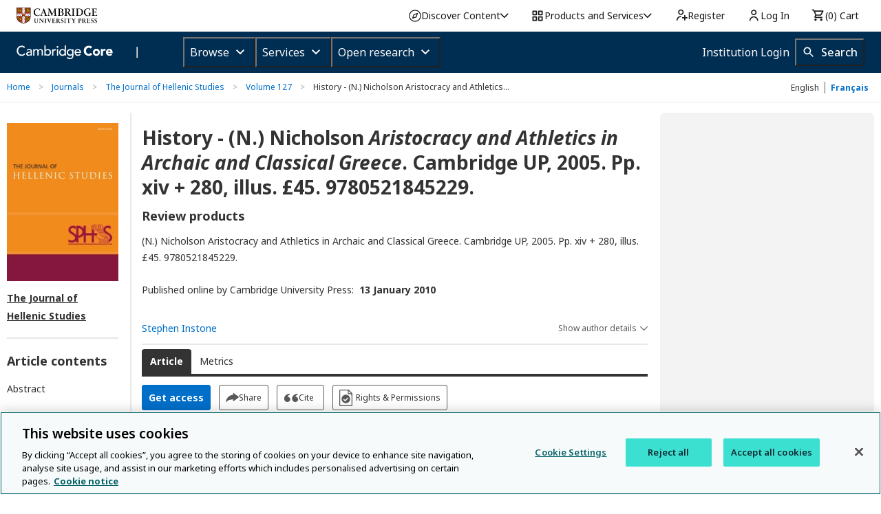

--- FILE ---
content_type: application/javascript; charset=UTF-8
request_url: https://www.cambridge.org/cdn-cgi/challenge-platform/h/b/scripts/jsd/d251aa49a8a3/main.js?
body_size: 8471
content:
window._cf_chl_opt={AKGCx8:'b'};~function(N7,oS,op,oM,oj,oJ,oh,oa,oz,N2){N7=W,function(H,c,NJ,N6,o,N){for(NJ={H:319,c:301,o:266,N:147,Z:322,f:180,O:350,s:209,g:239,I:303},N6=W,o=H();!![];)try{if(N=parseInt(N6(NJ.H))/1+parseInt(N6(NJ.c))/2*(parseInt(N6(NJ.o))/3)+-parseInt(N6(NJ.N))/4+parseInt(N6(NJ.Z))/5+parseInt(N6(NJ.f))/6*(parseInt(N6(NJ.O))/7)+parseInt(N6(NJ.s))/8+-parseInt(N6(NJ.g))/9*(parseInt(N6(NJ.I))/10),N===c)break;else o.push(o.shift())}catch(Z){o.push(o.shift())}}(V,620111),oS=this||self,op=oS[N7(332)],oM=function(Zs,Zq,ZO,ZZ,ZN,N8,c,o,N,Z){return Zs={H:287,c:297,o:196,N:149,Z:263,f:131,O:133},Zq={H:160,c:290,o:143,N:192,Z:348,f:362,O:160,s:290,g:348,I:360,L:311,C:160,U:271,i:160,R:128,D:179,K:181,x:130,m:348,A:178,Q:210,E:353,X:160,v:235,F:360},ZO={H:284,c:219,o:331,N:302,Z:288,f:124},ZZ={H:124,c:235,o:157,N:225,Z:122,f:225,O:122,s:273,g:176,I:143,L:160,C:122,U:338,i:143,R:360,D:338,K:311,x:304,m:167,A:360,Q:348,E:155,X:341,v:192,F:155,n:143,k:360,S:349,M:271,j:129,J:178,e:134,b:173,G:320,h:157,a:225,T:338,z:288,Y:360,B:129,P:294,y:227,l:181,d:163,V0:192,V1:338,V2:360,V3:160,V4:155,V5:356,V6:230,V7:276,V8:288,V9:360,VV:210},ZN={H:162,c:154,o:182,N:359,Z:299,f:217,O:260,s:252,g:282,I:214,L:143},N8=N7,c={'NaCRt':N8(Zs.H),'shrDQ':function(f,O){return O===f},'cWsQF':N8(Zs.c),'NNQCs':N8(Zs.o),'YLbjM':function(f,O){return O==f},'zzsiu':N8(Zs.N),'ZDSlD':function(f,O){return f>O},'fiFcl':function(f,O){return f<<O},'zJhQP':function(f,O){return O&f},'jTTiN':function(f,O){return f(O)},'MmHFZ':function(f,O){return O|f},'EjDYd':function(f,O){return f-O},'ufpwO':function(f,O){return f(O)},'jtnEe':function(f,O){return f(O)},'xaDRy':function(f,O){return f==O},'nFdqk':function(f,O){return O|f},'zJSrl':function(f,O){return f-O},'PTUZf':function(f,O){return O!==f},'AyIDw':function(f,O){return f==O},'cGkgG':function(f,O){return f<<O},'DbfYQ':function(f,O){return O&f},'fouhR':function(f,O){return f<O},'AqHlR':function(f,O){return f<<O},'nqCEw':function(f,O){return f-O},'JMLWT':function(f,O){return f<<O},'OmTeF':function(f,O){return O==f},'kBalT':N8(Zs.Z),'HMSGX':function(f,O){return O&f},'zEAbA':function(f,O){return O*f},'kgxFw':function(f,O){return O==f},'RBqGk':function(f,O){return f*O},'sXnhR':function(f,O){return f(O)},'vPZiT':function(f,O){return f==O}},o=String[N8(Zs.f)],N={'h':function(f,Zo,N9,s){if(Zo={H:316,c:235},N9=N8,c[N9(ZN.H)](c[N9(ZN.c)],c[N9(ZN.o)]))s={},s[N9(ZN.N)]=N9(ZN.Z),s[N9(ZN.f)]=N.r,s[N9(ZN.O)]=N9(ZN.s),o[N9(ZN.g)][N9(ZN.I)](s,'*');else return c[N9(ZN.L)](null,f)?'':N.g(f,6,function(s,NV){return NV=N9,c[NV(Zo.H)][NV(Zo.c)](s)})},'g':function(O,s,I,NW,L,C,U,i,R,D,K,x,A,Q,E,X,F,S,M,j){if(NW=N8,O==null)return'';for(C={},U={},i='',R=2,D=3,K=2,x=[],A=0,Q=0,E=0;E<O[NW(ZZ.H)];E+=1)if(X=O[NW(ZZ.c)](E),Object[NW(ZZ.o)][NW(ZZ.N)][NW(ZZ.Z)](C,X)||(C[X]=D++,U[X]=!0),F=i+X,Object[NW(ZZ.o)][NW(ZZ.f)][NW(ZZ.O)](C,F))i=F;else for(S=c[NW(ZZ.s)][NW(ZZ.g)]('|'),M=0;!![];){switch(S[M++]){case'0':R--;continue;case'1':i=String(X);continue;case'2':C[F]=D++;continue;case'3':c[NW(ZZ.I)](0,R)&&(R=Math[NW(ZZ.L)](2,K),K++);continue;case'4':if(Object[NW(ZZ.o)][NW(ZZ.f)][NW(ZZ.C)](U,i)){if(256>i[NW(ZZ.U)](0)){for(L=0;L<K;A<<=1,c[NW(ZZ.i)](Q,s-1)?(Q=0,x[NW(ZZ.R)](I(A)),A=0):Q++,L++);for(j=i[NW(ZZ.D)](0),L=0;c[NW(ZZ.K)](8,L);A=c[NW(ZZ.x)](A,1)|c[NW(ZZ.m)](j,1),s-1==Q?(Q=0,x[NW(ZZ.A)](c[NW(ZZ.Q)](I,A)),A=0):Q++,j>>=1,L++);}else{for(j=1,L=0;L<K;A=c[NW(ZZ.E)](c[NW(ZZ.x)](A,1),j),c[NW(ZZ.I)](Q,c[NW(ZZ.X)](s,1))?(Q=0,x[NW(ZZ.A)](c[NW(ZZ.v)](I,A)),A=0):Q++,j=0,L++);for(j=i[NW(ZZ.D)](0),L=0;16>L;A=c[NW(ZZ.F)](A<<1,c[NW(ZZ.m)](j,1)),c[NW(ZZ.n)](Q,c[NW(ZZ.X)](s,1))?(Q=0,x[NW(ZZ.k)](c[NW(ZZ.S)](I,A)),A=0):Q++,j>>=1,L++);}R--,c[NW(ZZ.M)](0,R)&&(R=Math[NW(ZZ.L)](2,K),K++),delete U[i]}else for(j=C[i],L=0;L<K;A=c[NW(ZZ.j)](A<<1.77,j&1),Q==c[NW(ZZ.J)](s,1)?(Q=0,x[NW(ZZ.R)](I(A)),A=0):Q++,j>>=1,L++);continue}break}if(c[NW(ZZ.e)]('',i)){if(NW(ZZ.b)!==NW(ZZ.G)){if(Object[NW(ZZ.h)][NW(ZZ.a)][NW(ZZ.C)](U,i)){if(256>i[NW(ZZ.T)](0)){for(L=0;L<K;A<<=1,c[NW(ZZ.z)](Q,c[NW(ZZ.J)](s,1))?(Q=0,x[NW(ZZ.Y)](I(A)),A=0):Q++,L++);for(j=i[NW(ZZ.T)](0),L=0;c[NW(ZZ.K)](8,L);A=c[NW(ZZ.B)](c[NW(ZZ.P)](A,1),c[NW(ZZ.y)](j,1)),Q==s-1?(Q=0,x[NW(ZZ.Y)](I(A)),A=0):Q++,j>>=1,L++);}else{for(j=1,L=0;c[NW(ZZ.l)](L,K);A=c[NW(ZZ.d)](A,1)|j,s-1==Q?(Q=0,x[NW(ZZ.Y)](c[NW(ZZ.V0)](I,A)),A=0):Q++,j=0,L++);for(j=i[NW(ZZ.V1)](0),L=0;16>L;A=A<<1|j&1,Q==c[NW(ZZ.J)](s,1)?(Q=0,x[NW(ZZ.V2)](c[NW(ZZ.V0)](I,A)),A=0):Q++,j>>=1,L++);}R--,R==0&&(R=Math[NW(ZZ.V3)](2,K),K++),delete U[i]}else for(j=C[i],L=0;L<K;A=c[NW(ZZ.V4)](A<<1.93,1.39&j),Q==c[NW(ZZ.V5)](s,1)?(Q=0,x[NW(ZZ.R)](I(A)),A=0):Q++,j>>=1,L++);R--,R==0&&K++}else N=Z[x]}for(j=2,L=0;L<K;A=c[NW(ZZ.V6)](A,1)|j&1,c[NW(ZZ.V7)](Q,s-1)?(Q=0,x[NW(ZZ.k)](c[NW(ZZ.S)](I,A)),A=0):Q++,j>>=1,L++);for(;;)if(A<<=1,c[NW(ZZ.V8)](Q,s-1)){x[NW(ZZ.V9)](I(A));break}else Q++;return x[NW(ZZ.VV)]('')},'j':function(f,Zf,NH,O,s){return Zf={H:198,c:198,o:284,N:176,Z:127,f:326,O:309,s:268,g:249,I:159,L:249,C:298,U:228,i:206,R:208,D:158,K:331,x:338},NH=N8,O={},O[NH(ZO.H)]=c[NH(ZO.c)],O[NH(ZO.o)]=NH(ZO.N),s=O,f==null?'':c[NH(ZO.Z)]('',f)?null:N.i(f[NH(ZO.f)],32768,function(I,Nc,C,D,K,x,m,A){if(Nc=NH,Nc(Zf.H)!==Nc(Zf.c)){for(C=s[Nc(Zf.o)][Nc(Zf.N)]('|'),D=0;!![];){switch(C[D++]){case'0':A[Nc(Zf.Z)]=Nc(Zf.f);continue;case'1':m=I(x,x,'',m);continue;case'2':return K={},K.r=m,K.e=null,K;case'3':A[Nc(Zf.O)]='-1';continue;case'4':x=A[Nc(Zf.s)];continue;case'5':C[Nc(Zf.g)][Nc(Zf.I)](A);continue;case'6':s[Nc(Zf.L)][Nc(Zf.C)](A);continue;case'7':m=I(x,x[Nc(Zf.U)]||x[Nc(Zf.i)],'n.',m);continue;case'8':m={};continue;case'9':A=O[Nc(Zf.R)](Nc(Zf.D));continue;case'10':m=L(x,A[s[Nc(Zf.K)]],'d.',m);continue}break}}else return f[Nc(Zf.x)](I)})},'i':function(O,s,I,No,L,C,U,i,R,D,K,x,A,Q,E,X,S,F){for(No=N8,L=[],C=4,U=4,i=3,R=[],x=I(0),A=s,Q=1,D=0;3>D;L[D]=D,D+=1);for(E=0,X=Math[No(Zq.H)](2,2),K=1;X!=K;F=c[No(Zq.c)](x,A),A>>=1,c[No(Zq.o)](0,A)&&(A=s,x=c[No(Zq.N)](I,Q++)),E|=K*(0<F?1:0),K<<=1);switch(E){case 0:for(E=0,X=Math[No(Zq.H)](2,8),K=1;K!=X;F=A&x,A>>=1,A==0&&(A=s,x=c[No(Zq.Z)](I,Q++)),E|=c[No(Zq.f)](0<F?1:0,K),K<<=1);S=o(E);break;case 1:for(E=0,X=Math[No(Zq.O)](2,16),K=1;X!=K;F=c[No(Zq.s)](x,A),A>>=1,A==0&&(A=s,x=c[No(Zq.g)](I,Q++)),E|=(0<F?1:0)*K,K<<=1);S=o(E);break;case 2:return''}for(D=L[3]=S,R[No(Zq.I)](S);;){if(c[No(Zq.L)](Q,O))return'';for(E=0,X=Math[No(Zq.C)](2,i),K=1;X!=K;F=A&x,A>>=1,c[No(Zq.U)](0,A)&&(A=s,x=I(Q++)),E|=K*(0<F?1:0),K<<=1);switch(S=E){case 0:for(E=0,X=Math[No(Zq.i)](2,8),K=1;K!=X;F=x&A,A>>=1,c[No(Zq.R)](0,A)&&(A=s,x=I(Q++)),E|=c[No(Zq.D)](c[No(Zq.K)](0,F)?1:0,K),K<<=1);L[U++]=c[No(Zq.x)](o,E),S=U-1,C--;break;case 1:for(E=0,X=Math[No(Zq.O)](2,16),K=1;K!=X;F=A&x,A>>=1,0==A&&(A=s,x=c[No(Zq.m)](I,Q++)),E|=K*(0<F?1:0),K<<=1);L[U++]=o(E),S=c[No(Zq.A)](U,1),C--;break;case 2:return R[No(Zq.Q)]('')}if(c[No(Zq.E)](0,C)&&(C=Math[No(Zq.X)](2,i),i++),L[S])S=L[S];else if(S===U)S=D+D[No(Zq.v)](0);else return null;R[No(Zq.F)](S),L[U++]=D+S[No(Zq.v)](0),C--,D=S,c[No(Zq.o)](0,C)&&(C=Math[No(Zq.H)](2,i),i++)}}},Z={},Z[N8(Zs.O)]=N.h,Z}(),oj={},oj[N7(223)]='o',oj[N7(138)]='s',oj[N7(295)]='u',oj[N7(306)]='z',oj[N7(245)]='n',oj[N7(279)]='I',oj[N7(321)]='b',oJ=oj,oS[N7(241)]=function(H,o,N,Z,ZA,Zm,Zx,NO,O,g,I,L,C,U,i){if(ZA={H:251,c:265,o:218,N:335,Z:216,f:218,O:335,s:152,g:148,I:169,L:169,C:363,U:313,i:124,R:342,D:202,K:166,x:195,m:292,A:312,Q:250,E:338,X:141},Zm={H:324,c:124,o:205,N:141},Zx={H:157,c:225,o:122,N:360},NO=N7,O={'RbJZC':function(R,D){return R+D},'dszCe':function(R,D){return R(D)},'tyCeJ':NO(ZA.H),'Pmgvr':function(R,D){return R===D},'hqBff':NO(ZA.c),'HAkxm':function(R,D,K){return R(D,K)}},null===o||o===void 0)return Z;for(g=oG(o),H[NO(ZA.o)][NO(ZA.N)]&&(g=g[NO(ZA.Z)](H[NO(ZA.f)][NO(ZA.O)](o))),g=H[NO(ZA.s)][NO(ZA.g)]&&H[NO(ZA.I)]?H[NO(ZA.s)][NO(ZA.g)](new H[(NO(ZA.L))](g)):function(R,Ns,D){for(Ns=NO,R[Ns(Zm.H)](),D=0;D<R[Ns(Zm.c)];R[D]===R[D+1]?R[Ns(Zm.o)](O[Ns(Zm.N)](D,1),1):D+=1);return R}(g),I='nAsAaAb'.split('A'),I=I[NO(ZA.C)][NO(ZA.U)](I),L=0;L<g[NO(ZA.i)];L++)if(C=g[L],U=ob(H,o,C),O[NO(ZA.R)](I,U)){if(NO(ZA.D)!==O[NO(ZA.K)])i='s'===U&&!H[NO(ZA.x)](o[C]),O[NO(ZA.m)](O[NO(ZA.A)],N+C)?s(N+C,U):i||O[NO(ZA.Q)](s,N+C,o[C]);else return o[NO(ZA.E)](N)}else s(O[NO(ZA.X)](N,C),U);return Z;function s(R,D,Nq){Nq=NO,Object[Nq(Zx.H)][Nq(Zx.c)][Nq(Zx.o)](Z,D)||(Z[D]=[]),Z[D][Nq(Zx.N)](R)}},oh=N7(135)[N7(176)](';'),oa=oh[N7(363)][N7(313)](oh),oS[N7(144)]=function(o,N,ZX,ZE,Ng,Z,O,s,g,I,L){for(ZX={H:156,c:197,o:343,N:124,Z:142,f:360,O:171},ZE={H:156},Ng=N7,Z={},Z[Ng(ZX.H)]=function(C,U){return C+U},Z[Ng(ZX.c)]=function(C,U){return C<U},O=Z,s=Object[Ng(ZX.o)](N),g=0;g<s[Ng(ZX.N)];g++)if(I=s[g],'f'===I&&(I='N'),o[I]){for(L=0;O[Ng(ZX.c)](L,N[s[g]][Ng(ZX.N)]);-1===o[I][Ng(ZX.Z)](N[s[g]][L])&&(oa(N[s[g]][L])||o[I][Ng(ZX.f)]('o.'+N[s[g]][L])),L++);}else o[I]=N[s[g]][Ng(ZX.O)](function(C,Nt){return Nt=Ng,O[Nt(ZE.H)]('o.',C)})},oz=null,N2=N1(),N4();function oP(ZT,NU,c,o){return ZT={H:229,c:229},NU=N7,c={},c[NU(ZT.H)]=function(N,Z){return N!==Z},o=c,o[NU(ZT.c)](oB(),null)}function N1(fZ,NX){return fZ={H:236,c:236},NX=N7,crypto&&crypto[NX(fZ.H)]?crypto[NX(fZ.c)]():''}function V(fQ){return fQ='errorInfoObject,jVJWe,gcyDj,WaQAS,xhr-error,hAwKt,splice,navigator,random,createElement,4080288cOSolF,join,/jsd/oneshot/d251aa49a8a3/0.6003922403799486:1768651795:OxPDnV73kDxIZYILuFF4DQ_WdIcYmtu4tO1uLVBwaz0/,function,ontimeout,postMessage,EHDUl,concat,sid,Object,kBalT,loading,iVlGC,aUjz8,object,xxXLm,hasOwnProperty,href,DbfYQ,clientInformation,zIaSf,JMLWT,status,NQWmS,SJxHk,getPrototypeOf,charAt,randomUUID,VXbLJ,AKGCx8,16659TYQNyq,pkLOA2,pRIb1,TYlZ6,nbyVN,sSAxa,number,THrkW,CXMYE,FzAxj,body,HAkxm,CIxdL,success,POST,WcVEG,KYVVb,isArray,/invisible/jsd,CnwA5,__CF$cv$params,event,PcKJo,onload,9|0|3|6|4|8|1|7|10|5|2,yqSoD,d.cookie,17103NqbtnJ,error on cf_chl_props,contentWindow,ExzZq,CZhxO,xaDRy,floor,zzsiu,timeout,open,OmTeF,MubRz,BAHxz,bigint,oCGLw,bkznK,parent,GVQns,ydbJM,rFTdQ,VNToK,+u1vobrMEKNTtqxsypwOn3l5D9eCPQVJj-S6k4cYmdRzaG$LAgiZBWF08UH72XfIh,AyIDw,LRmiB4,HMSGX,cSMZg,Pmgvr,onreadystatechange,cGkgG,undefined,DSRTj,ldAJw,appendChild,cloudflare-invisible,ojkIg,202XSvnrP,contentDocument,1070nQdsgo,fiFcl,JrijV,symbol,DhIMu,[native code],tabIndex,now,ZDSlD,hqBff,bind,/b/ov1/0.6003922403799486:1768651795:OxPDnV73kDxIZYILuFF4DQ_WdIcYmtu4tO1uLVBwaz0/,VJUIx,NaCRt,catch,zDFFV,17027QERKSn,ppabM,boolean,1822450CYySPs,AdeF3,sort,ZECQZ,display: none,HQInG,CfqTc,ZYDUD,bmmUg,BPTHZ,document,Function,cygOt,getOwnPropertyNames,AgWHL,CqOXK,charCodeAt,tUcLL,YzCsA,EjDYd,dszCe,keys,npGrh,location,WbxyI,juJxz,jTTiN,jtnEe,77yVWUZM,qcHzt,DGMPE,vPZiT,PKQDf,1|3|5|9|4|2|7|6|8|0,nqCEw,UiGPn,JBxy9,source,push,gdkEZ,zEAbA,includes,call,send,length,2|1|3|0|4,witAk,style,kgxFw,nFdqk,sXnhR,fromCharCode,addEventListener,QGRQdlv,PTUZf,_cf_chl_opt;JJgc4;PJAn2;kJOnV9;IWJi4;OHeaY1;DqMg0;FKmRv9;LpvFx1;cAdz2;PqBHf2;nFZCC5;ddwW5;pRIb1;rxvNi8;RrrrA2;erHi9,toString,stringify,string,SSTpq3,log,RbJZC,indexOf,YLbjM,rxvNi8,http-code:,tLiwb,4183076zBVMLX,from,4|0|3|2|1,AmxGe,Wirmz,Array,GDBvO,cWsQF,MmHFZ,DbCgP,prototype,iframe,removeChild,pow,oTVUf,shrDQ,AqHlR,bhAOw,chctx,tyCeJ,zJhQP,UwTDa,Set,api,map,0|1|3|4|2,SVDso,RHEgv,readyState,split,jOGan,zJSrl,RBqGk,216318PysjGC,fouhR,NNQCs,error,AYAtQ,Yfogx,MFsrE,XMLHttpRequest,DOMContentLoaded,jsd,/cdn-cgi/challenge-platform/h/,_cf_chl_opt,ufpwO,onerror,detail,isNaN,VhXho,OeOlh,huPpm'.split(','),V=function(){return fQ},V()}function N5(N,Z,fA,Nj,f,O,s,g){if(fA={H:261,c:252,o:307,N:299,Z:170,f:252,O:359,s:217,g:260,I:261,L:282,C:214,U:359,i:307,R:217,D:183,K:194},Nj=N7,f={},f[Nj(fA.H)]=Nj(fA.c),f[Nj(fA.o)]=Nj(fA.N),O=f,!N[Nj(fA.Z)])return;Z===Nj(fA.f)?(s={},s[Nj(fA.O)]=Nj(fA.N),s[Nj(fA.s)]=N.r,s[Nj(fA.g)]=O[Nj(fA.I)],oS[Nj(fA.L)][Nj(fA.C)](s,'*')):(g={},g[Nj(fA.U)]=O[Nj(fA.i)],g[Nj(fA.R)]=N.r,g[Nj(fA.g)]=Nj(fA.D),g[Nj(fA.K)]=Z,oS[Nj(fA.L)][Nj(fA.C)](g,'*'))}function od(f5,Nm,c,o,N,Z,f,O,s){for(f5={H:177,c:125,o:176,N:272,Z:310},Nm=N7,c={},c[Nm(f5.H)]=Nm(f5.c),o=c,N=o[Nm(f5.H)][Nm(f5.o)]('|'),Z=0;!![];){switch(N[Z++]){case'0':if(s-f>O)return![];continue;case'1':f=ol();continue;case'2':O=3600;continue;case'3':s=Math[Nm(f5.N)](Date[Nm(f5.Z)]()/1e3);continue;case'4':return!![]}break}}function N0(H,c,fN,fo,fc,fH,NA,o,N,Z,I,L,C,U,i,f){if(fN={H:203,c:190,o:259,N:140,Z:191,f:187,O:275,s:253,g:233,I:346,L:238,C:211,U:170,i:285,R:274,D:213,K:172,x:176,m:272,A:310,Q:232,E:262,X:193,v:351,F:345,n:345,k:226,S:345,M:226,j:123,J:133,e:137},fo={H:334},fc={H:231,c:215,o:252,N:126,Z:184,f:233,O:145,s:157,g:225,I:122,L:360},fH={H:330,c:274},NA=N7,o={'bmmUg':function(O,s){return O(s)},'NQWmS':function(O,s){return O>s},'EHDUl':function(O,s){return O<s},'AYAtQ':function(O,s){return O(s)},'SJxHk':function(O,s){return O+s},'cygOt':NA(fN.H),'WbxyI':NA(fN.c),'qcHzt':function(O){return O()}},N=oS[NA(fN.o)],console[NA(fN.N)](oS[NA(fN.Z)]),Z=new oS[(NA(fN.f))](),Z[NA(fN.O)](NA(fN.s),o[NA(fN.g)](o[NA(fN.I)],oS[NA(fN.Z)][NA(fN.L)])+NA(fN.C)+N.r),N[NA(fN.U)]){if(NA(fN.i)===NA(fN.i))Z[NA(fN.R)]=5e3,Z[NA(fN.D)]=function(NQ){NQ=NA,o[NQ(fH.H)](c,NQ(fH.c))};else for(I=NA(fN.K)[NA(fN.x)]('|'),L=0;!![];){switch(I[L++]){case'0':C=3600;continue;case'1':U=N();continue;case'2':return!![];case'3':i=Z[NA(fN.m)](f[NA(fN.A)]()/1e3);continue;case'4':if(o[NA(fN.Q)](i-U,C))return![];continue}break}}Z[NA(fN.E)]=function(Nr){Nr=NA,Z[Nr(fc.H)]>=200&&o[Nr(fc.c)](Z[Nr(fc.H)],300)?c(Nr(fc.o)):Nr(fc.N)===Nr(fc.N)?o[Nr(fc.Z)](c,o[Nr(fc.f)](Nr(fc.O),Z[Nr(fc.H)])):(g[Nr(fc.s)][Nr(fc.g)][Nr(fc.I)](I,L)||(C[U]=[]),i[R][Nr(fc.L)](D))},Z[NA(fN.X)]=function(NE){NE=NA,c(o[NE(fo.H)])},f={'t':o[NA(fN.v)](ol),'lhr':op[NA(fN.F)]&&op[NA(fN.n)][NA(fN.k)]?op[NA(fN.S)][NA(fN.M)]:'','api':N[NA(fN.U)]?!![]:![],'c':oP(),'payload':H},Z[NA(fN.j)](oM[NA(fN.J)](JSON[NA(fN.e)](f)))}function oT(Zk,NI,o,N,Z,f,O,s){o=(Zk={H:146,c:206,o:161,N:168,Z:237,f:208,O:158,s:127,g:326,I:309,L:249,C:298,U:268,i:201,R:228,D:164,K:302,x:159,m:283},NI=N7,{'GVQns':function(g,I){return g(I)},'oTVUf':function(g,I){return I!==g},'UwTDa':NI(Zk.H),'gcyDj':function(g,I,L,C,U){return g(I,L,C,U)},'bhAOw':NI(Zk.c)});try{if(o[NI(Zk.o)](o[NI(Zk.N)],NI(Zk.Z)))return N=op[NI(Zk.f)](NI(Zk.O)),N[NI(Zk.s)]=NI(Zk.g),N[NI(Zk.I)]='-1',op[NI(Zk.L)][NI(Zk.C)](N),Z=N[NI(Zk.U)],f={},f=o[NI(Zk.i)](pRIb1,Z,Z,'',f),f=pRIb1(Z,Z[NI(Zk.R)]||Z[o[NI(Zk.D)]],'n.',f),f=pRIb1(Z,N[NI(Zk.K)],'d.',f),op[NI(Zk.L)][NI(Zk.x)](N),O={},O.r=f,O.e=null,O;else o[NI(Zk.m)](o,N)}catch(I){return s={},s.r={},s.e=I,s}}function ol(f4,Nx,H,c){return f4={H:259,c:272,o:248},Nx=N7,H={'FzAxj':function(o,N){return o(N)}},c=oS[Nx(f4.H)],Math[Nx(f4.c)](+H[Nx(f4.o)](atob,c.t))}function oG(c,ZU,Nf,o,N,Z){for(ZU={H:150,c:216,o:343,N:234},Nf=N7,o={},o[Nf(ZU.H)]=function(f,O){return f!==O},N=o,Z=[];N[Nf(ZU.H)](null,c);Z=Z[Nf(ZU.c)](Object[Nf(ZU.o)](c)),c=Object[Nf(ZU.N)](c));return Z}function N4(fm,fx,fR,fi,NF,H,c,o,N,fD,O,Z){if(fm={H:280,c:291,o:185,N:259,Z:200,f:357,O:175,s:220,g:281,I:270,L:296,C:132,U:132,i:188,R:293},fx={H:175,c:220,o:293,N:200},fR={H:361},fi={H:357,c:318,o:327},NF=N7,H={'VNToK':function(f,O,s){return f(O,s)},'UiGPn':function(f,O){return O!==f},'zDFFV':NF(fm.H),'gdkEZ':function(f,O,s){return f(O,s)},'jVJWe':function(f){return f()},'bkznK':function(f,O){return f===O},'CZhxO':NF(fm.c),'DSRTj':NF(fm.o)},c=oS[NF(fm.N)],!c)return;if(!H[NF(fm.Z)](od))return;if(o=![],N=function(fU,Nn){if(fU={H:286},Nn=NF,!o){if(H[Nn(fi.H)](H[Nn(fi.c)],Nn(fi.o))){if(o=!![],!od())return;oY(function(f,Nk){Nk=Nn,H[Nk(fU.H)](N5,c,f)})}else return}},H[NF(fm.f)](op[NF(fm.O)],NF(fm.s))){if(H[NF(fm.g)](H[NF(fm.I)],H[NF(fm.L)])){if(fD={H:344},O={'npGrh':function(s,g,I,NS){return NS=NF,H[NS(fR.H)](s,g,I)}},f=!![],!O())return;s(function(i,Np){Np=NF,O[Np(fD.H)](L,C,i)})}else N()}else oS[NF(fm.C)]?op[NF(fm.U)](NF(fm.i),N):(Z=op[NF(fm.R)]||function(){},op[NF(fm.R)]=function(NM){NM=NF,Z(),op[NM(fx.H)]!==NM(fx.c)&&(op[NM(fx.o)]=Z,H[NM(fx.N)](N))})}function ow(f0,Zd,Ni,H,c,N){if(f0={H:325,c:340,o:339,N:269,Z:247,f:244,O:254,s:247},Zd={H:337,c:224,o:325,N:328},Ni=N7,H={'sSAxa':function(o,N){return o&N},'WcVEG':function(o,N){return o==N},'CXMYE':function(o,N){return o(N)},'iVlGC':function(o,N){return o*N},'CqOXK':function(o,N){return o!==N},'xxXLm':Ni(f0.H),'ExzZq':Ni(f0.c)},c=oB(),c===null)return;oz&&(Ni(f0.o)!==H[Ni(f0.N)]?H[Ni(f0.Z)](clearTimeout,oz):(N=H[Ni(f0.f)](U,i),R>>=1,H[Ni(f0.O)](0,D)&&(K=x,m=H[Ni(f0.s)](A,Q++)),E|=X*(0<N?1:0),v<<=1));oz=setTimeout(function(Zy,ND,N,f){if(Zy={H:221},ND=Ni,N={'CfqTc':function(Z,f,NR){return NR=W,H[NR(Zy.H)](Z,f)}},H[ND(Zd.H)](H[ND(Zd.c)],ND(Zd.o))){if(f=s(),f===null)return;C=(g&&R(D),U(function(){f()},N[ND(Zd.N)](f,1e3)))}else oY()},1e3*c)}function oY(H,ZG,Zb,NL,c,o,Z,f,O){(ZG={H:212,c:336,o:151,N:336,Z:329,f:267,O:347,s:246,g:195,I:265,L:174,C:278,U:300},Zb={H:246,c:352},NL=N7,c={'THrkW':function(N,Z){return N===Z},'DGMPE':NL(ZG.H),'juJxz':function(N,Z,f,O){return N(Z,f,O)},'RHEgv':function(N,Z){return N+Z},'Wirmz':function(N,Z,f){return N(Z,f)},'BAHxz':function(N,Z){return N+Z},'ojkIg':function(N,Z,f){return N(Z,f)},'ZYDUD':NL(ZG.c)},o=oT(),c[NL(ZG.o)](N0,o.r,function(N,Nu){Nu=NL,c[Nu(Zb.H)](typeof H,c[Nu(Zb.c)])&&H(N),ow()}),o.e)&&(NL(ZG.N)===c[NL(ZG.Z)]?c[NL(ZG.o)](N3,NL(ZG.f),o.e):(Z=K[x],f=c[NL(ZG.O)](f,A,Q,Z),E(f))?(O=c[NL(ZG.s)]('s',f)&&!b[NL(ZG.g)](G[Z]),NL(ZG.I)===c[NL(ZG.L)](h,Z)?c[NL(ZG.o)](a,T+Z,f):O||z(c[NL(ZG.C)](Y,Z),B[Z])):c[NL(ZG.U)](J,c[NL(ZG.L)](e,Z),f))}function N3(N,Z,fg,Nv,f,O,s,g,I,L,C,U,i){if(fg={H:190,c:186,o:255,N:264,Z:323,f:242,O:259,s:243,g:204,I:153,L:191,C:238,U:314,i:257,R:187,D:275,K:253,x:274,m:213,A:258,Q:258,E:139,X:191,v:139,F:289,n:191,k:289,S:240,M:222,j:358,J:199,e:165,b:359,G:189,h:123,a:133},Nv=N7,f={'MFsrE':function(R,D){return R(D)},'nbyVN':function(R,D){return R+D},'hAwKt':function(R,D){return R+D},'GDBvO':Nv(fg.H)},!f[Nv(fg.c)](oy,0))return Nv(fg.o)!==Nv(fg.N)?![]:'o.'+C;s=(O={},O[Nv(fg.Z)]=N,O[Nv(fg.f)]=Z,O);try{g=oS[Nv(fg.O)],I=f[Nv(fg.s)](f[Nv(fg.g)](f[Nv(fg.I)]+oS[Nv(fg.L)][Nv(fg.C)],Nv(fg.U)),g.r)+Nv(fg.i),L=new oS[(Nv(fg.R))](),L[Nv(fg.D)](Nv(fg.K),I),L[Nv(fg.x)]=2500,L[Nv(fg.m)]=function(){},C={},C[Nv(fg.A)]=oS[Nv(fg.L)][Nv(fg.Q)],C[Nv(fg.E)]=oS[Nv(fg.X)][Nv(fg.v)],C[Nv(fg.F)]=oS[Nv(fg.n)][Nv(fg.k)],C[Nv(fg.S)]=oS[Nv(fg.n)][Nv(fg.M)],C[Nv(fg.j)]=N2,U=C,i={},i[Nv(fg.J)]=s,i[Nv(fg.e)]=U,i[Nv(fg.b)]=Nv(fg.G),L[Nv(fg.h)](oM[Nv(fg.a)](i))}catch(D){}}function W(H,c,o,N){return H=H-122,o=V(),N=o[H],N}function oy(c,f2,NK,o,N){return f2={H:277,c:277,o:207},NK=N7,o={},o[NK(f2.H)]=function(Z,f){return Z<f},N=o,N[NK(f2.c)](Math[NK(f2.o)](),c)}function oB(Zh,NC,H,c){return Zh={H:259,c:245},NC=N7,H=oS[NC(Zh.H)],!H?null:(c=H.i,typeof c!==NC(Zh.c)||c<30)?null:c}function oe(c,o,Zt,NN,N,Z){return Zt={H:305,c:305,o:333,N:157,Z:136,f:122,O:142,s:308},NN=N7,N={},N[NN(Zt.H)]=function(f,O){return f instanceof O},Z=N,Z[NN(Zt.c)](o,c[NN(Zt.o)])&&0<c[NN(Zt.o)][NN(Zt.N)][NN(Zt.Z)][NN(Zt.f)](o)[NN(Zt.O)](NN(Zt.s))}function ob(o,N,Z,Zu,NZ,O,s,g,I,L,C){for(Zu={H:315,c:354,o:212,N:355,Z:176,f:152,O:256,s:223,g:212,I:317,L:317},NZ=N7,O={},O[NZ(Zu.H)]=function(U,i){return U==i},O[NZ(Zu.c)]=NZ(Zu.o),s=O,g=NZ(Zu.N)[NZ(Zu.Z)]('|'),I=0;!![];){switch(g[I++]){case'0':return s[NZ(Zu.H)](s[NZ(Zu.c)],C)?oe(o,L)?'N':'f':oJ[C]||'?';case'1':continue;case'2':if(L===o[NZ(Zu.f)])return'D';continue;case'3':try{L=N[Z]}catch(U){return'i'}continue;case'4':if(o[NZ(Zu.f)][NZ(Zu.O)](L))return'a';continue;case'5':if(L==null)return L===void 0?'u':'x';continue;case'6':if(!1===L)return'F';continue;case'7':if(!0===L)return'T';continue;case'8':C=typeof L;continue;case'9':if(NZ(Zu.s)==typeof L)try{if(NZ(Zu.g)==typeof L[NZ(Zu.I)])return L[NZ(Zu.L)](function(){}),'p'}catch(i){}continue}break}}}()